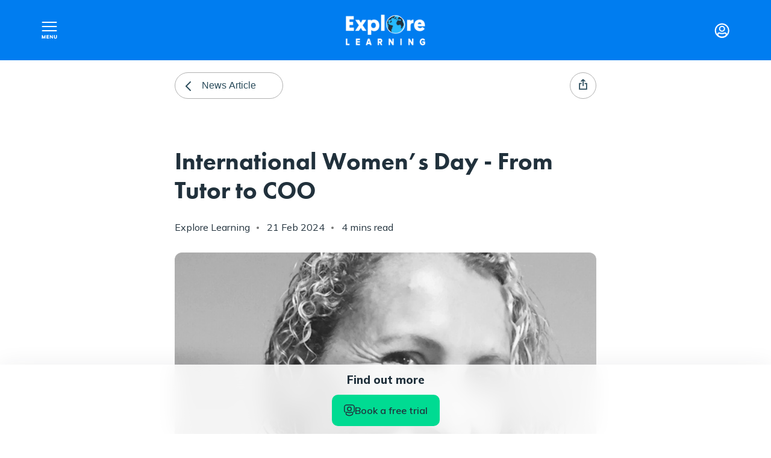

--- FILE ---
content_type: text/html; charset=utf-8
request_url: https://www.explorelearning.co.uk/blog/international-womens-day-from-tutor-to-coo/
body_size: 13091
content:


<!DOCTYPE html>
<html lang="en" class="">

<head prefix="og: http://ogp.me/ns# fb: http://ogp.me/ns/fb# article: http://ogp.me/ns/article#">
    <meta charset="utf-8"/>
    <meta name="viewport" content="width=device-width, initial-scale=1.0"/>

    <title>International Women&#x2019;s Day: Tutor to COO | Explore Learning</title> 

    <meta property="el:cookieName" content="cje" />
    <meta property="el:queryString" content="cjevent" />
    <meta property="el:domainName" content=".explorelearning.co.uk" />
    <meta property="el:id" content="" />
    <meta property="el:cookieCreated" content="false" />
    
    <!-- Open Graph data -->
    <meta property="og:title" content="International Women&#x2019;s Day: Tutor to COO | Explore Learning" />
    <meta property="og:type" content="website" />
    <meta property="og:url" content="https://www.explorelearning.co.uk/blog/international-womens-day-from-tutor-to-coo/" />
    <meta property="og:image" content="https://images.ctfassets.net/aj53l2bs72uc/zwzM10vOnyf6RPvTCawjC/32e1f3e00a303f239d7e7e038a7b144c/ExploreLearning_0378-01-555x370.jpg?fit=fill&w=960&h=540&fm=webp" />
    <meta property="og:description" content="Celebrate women in leadership with Explore Learning&#x27;s COO story. Inspiring journey of empowerment and fearless learning in education." />
    <meta property="og:site_name" content="Explore Learning" />
    
    <!-- Twitter Card data -->
    <meta name="twitter:card" content="summary">
    <meta name="twitter:site" content="@exploretutors">
    <meta name="twitter:title" content="Explore Learning">
    <meta name="twitter:description" content="Celebrate women in leadership with Explore Learning&#x27;s COO story. Inspiring journey of empowerment and fearless learning in education.">
    <meta name="twitter:creator" content="@exploretutors ">
    <!-- Twitter Summary card images must be at least 120x120px -->
    <meta name="twitter:image" content="https://images.ctfassets.net/aj53l2bs72uc/zwzM10vOnyf6RPvTCawjC/32e1f3e00a303f239d7e7e038a7b144c/ExploreLearning_0378-01-555x370.jpg?fit=fill&w=960&h=540&fm=webp">
    
    <meta name="description" content="Celebrate women in leadership with Explore Learning&#x27;s COO story. Inspiring journey of empowerment and fearless learning in education."/> 
    
    <link rel="apple-touch-icon" sizes="180x180" href="https://www.explorelearning.co.uk/resources/images/apple-touch-icon.webp">
    <link rel="icon" type="image/webp" href="https://www.explorelearning.co.uk/resources/images/favicon-32x32.webp" sizes="32x32">
    <link rel="icon" type="image/webp" href="https://www.explorelearning.co.uk/resources/images/favicon-16x16.webp" sizes="16x16">
    <link rel="shortcut icon" href="https://www.explorelearning.co.uk/resources/images/favicon.ico">

    
    
    
                <meta name="robots" content="index,follow">
        
        <!-- Start VWO Async SmartCode -->
        
        <link rel="preconnect" href="https://dev.visualwebsiteoptimizer.com" />
        
        <script type='text/javascript' id='vwoCode'>
        
        window._vwo_code=window._vwo_code || (function() {
        
        var account_id=732997,
        
        version = 1.5,
        
        settings_tolerance=2000,
        
        library_tolerance=2500,
        
        use_existing_jquery=false,
        
        is_spa=1,
        
        hide_element='body',
        
        hide_element_style = 'opacity:0 !important;filter:alpha(opacity=0) !important;background:none !important',
        
        /* DO NOT EDIT BELOW THIS LINE */
        
        f=false,w=window,d=document,vwoCodeEl=d.querySelector('#vwoCode'),code={use_existing_jquery:function(){return use_existing_jquery},library_tolerance:function(){return library_tolerance},hide_element_style:function(){return'{'+hide_element_style+'}'},finish:function(){if(!f){f=true;var e=d.getElementById('_vis_opt_path_hides');if(e)e.parentNode.removeChild(e)}},finished:function(){return f},load:function(e){var t=d.createElement('script');t.fetchPriority='high';t.src=e;t.type='text/javascript';t.onerror=function(){_vwo_code.finish()};d.getElementsByTagName('head')[0].appendChild(t)},getVersion:function(){return version},getMatchedCookies:function(e){var t=[];if(document.cookie){t=document.cookie.match(e)||[]}return t},getCombinationCookie:function(){var e=code.getMatchedCookies(/(?:^|;)\s?(_vis_opt_exp_\d+_combi=[^;$]*)/gi);e=e.map(function(e){try{var t=decodeURIComponent(e);if(!/_vis_opt_exp_\d+_combi=(?:\d+,?)+\s*$/.test(t)){return''}return t}catch(e){return''}});var i=[];e.forEach(function(e){var t=e.match(/([\d,]+)/g);t&&i.push(t.join('-'))});return i.join('|')},init:function(){if(d.URL.indexOf('__vwo_disable__')>-1)return;w.settings_timer=setTimeout(function(){_vwo_code.finish()},settings_tolerance);var e=d.currentScript,t=d.createElement('style'),i=e&&!e.async?hide_element?hide_element+'{'+hide_element_style+'}':'':code.lA=1,n=d.getElementsByTagName('head')[0];t.setAttribute('id','_vis_opt_path_hides');vwoCodeEl&&t.setAttribute('nonce',vwoCodeEl.nonce);t.setAttribute('type','text/css');if(t.styleSheet)t.styleSheet.cssText=i;else t.appendChild(d.createTextNode(i));n.appendChild(t);var o=this.getCombinationCookie();this.load('https://dev.visualwebsiteoptimizer.com/j.php?a='+account_id+'&u='+encodeURIComponent(d.URL)+'&f='+ +is_spa+'&vn='+version+(o?'&c='+o:''));return settings_timer}};w._vwo_settings_timer = code.init();return code;}());
        
        </script>
        
        <!-- End VWO Async SmartCode -->
    

    
    



    <link rel="preconnect" href="https://fonts.googleapis.com">
    <link rel="preconnect" href="https://fonts.gstatic.com" crossorigin>
    <link href="https://fonts.googleapis.com/css2?family=Mulish:wght@400..800&display=swap" rel="stylesheet">
    <link href="https://use.typekit.net/hbv6hid.css" rel="stylesheet">
    
<link rel="canonical" href="https://www.explorelearning.co.uk/blog/international-womens-day-from-tutor-to-coo/" />
    
    
     <link rel="stylesheet" href="/resources/css/site.min.css?v=hXi4ep4iAbpZEZechFvfwPDeqCZK1K3yzhCaW0obkzg" media="all" />

    

    


<!-- Google Tag Manager -->
    <script>(function(w,d,s,l,i){w[l]=w[l]||[];w[l].push({'gtm.start':
    new Date().getTime(),event:'gtm.js'});var f=d.getElementsByTagName(s)[0],
    j=d.createElement(s),dl=l!='dataLayer'?'&l='+l:'';j.async=true;j.src=
    'https://www.googletagmanager.com/gtm.js?id='+i+dl;f.parentNode.insertBefore(j,f);
    })(window,document,'script','dataLayer','GTM-PDFP8DB');</script>
    <!-- End Google Tag Manager -->
</head>

<body class="banner--fixed-hidden">

<!-- Google Tag Manager (noscript) -->
<noscript>
    <iframe src="https://www.googletagmanager.com/ns.html?id=GTM-PDFP8DB"
            height="0" width="0" style="display:none;visibility:hidden">
    </iframe>
</noscript>
<!-- End Google Tag Manager (noscript) -->



<div class="pageWrap">
    
    
    <header class=headerBar>
        <button class="headerControls navOpenButton">Open nav</button>
        <a class="logo" href="https://www.explorelearning.co.uk/">Explore learning</a>
        <a class="headerControls loginLinkButton" href="https://members.explorelearning.co.uk/">Login</a>
    </header>


        
    <nav class="siteNav">

        
<style>
.iconBtn.online:before {
    background: url(https://images.ctfassets.net/aj53l2bs72uc/5jyrIsgPNIMfibw8RxZ5h7/ddf4a73d65b75a931345069e518e20d0/online_tuition_icon.png) center center no-repeat transparent;
    background-size: auto 44px;
    font-size: 1.125rem;
}
</style>

<div class="headerBar">
    <div class="contentHolder contain" data-type="header" data-component-name="main header">
        <button class="headerControls openSearchButton" data-label="Open Search">Open search</button>
        <p class="logo">Explore learning</p>
        <button class="headerControls navCloseButton">Close nav</button>
    </div>
</div>

<div data-initial-menu>
    <ul class="accordionNav contain" data-type="menu" data-component-name="main site menu">
        <li>
            <span class="navOpenStyle" data-accordionToggle>Our Tuition</span>
            <ul class="accordionNav accordionSubNav">		
                <li><a href="/maths-english-tuition/" data-label="Maths and English">Maths and English</a></li>
                <li><a href="/sats-tuition/" data-label="SATs">SATs</a></li>
                <li><a href="/11-plus-exams/" data-label="11 Plus">11 Plus</a></li>
                <li><a href="/entrance-exam-tuition/" data-label="Entrance Exams">Entrance Exams</a></li>
                <li><a href="/gcse-maths-tuition/" data-label="GCSE Maths">GCSE Maths</a></li>
                <li><a href="/sen-tuition/" data-label="SEN Support">SEN Support</a></li>
                <li><a href="/home-education/" data-label="Home Education">Home Education</a></li>
            </ul>
        </li>
        <li>
            <span class="navOpenStyle" data-accordionToggle>Our Pricing</span>
            <ul class="accordionNav accordionSubNav">
                <li><a href="/pricing/" data-label="Pricing">Pricing</a></li>
                <li><a href="/pricing/financial-support/" data-label="Financial Support">Financial Support</a></li>
            </ul>
        </li>
        <li>
            <span class="navOpenStyle" data-accordionToggle>Knowledge Hub</span>
            <ul class="accordionNav accordionSubNav">
                <li><a href="/past-papers/" data-label="GCSE Past Papers">GCSE Past Papers</a></li>
                <li><a href="/free-resources/" data-label="Helpful Articles">Helpful Articles</a></li>
                <li><a href="/schools-and-community/" data-label="School Workshops">School Workshops</a></li>
            </ul>
        </li>
        <li>
            <span class="navOpenStyle" data-accordionToggle>About Us</span>
            <ul class="accordionNav accordionSubNav">
                <li><a href="/why-trust-us/about-us/" data-label="About Us">About Us</a></li>
                <li><a href="/why-trust-us/how-it-works/" data-label="How It Works">How It Works</a></li>
                <li><a href="/why-trust-us/" data-label="Why Trust Us">Why Trust Us</a></li>
                <li><a href="/faqs/" data-label="Frequently Asked Questions">Frequently Asked Questions</a></li>
                <li><a href="/why-trust-us/professional-tutors/" data-label="Professional Tutors">Professional Tutors</a></li>
                <li><a href="/why-trust-us/smart-learning/" data-label="Smart Learning">Smart Learning</a></li>
                <li><a href="/why-trust-us/proven-results/" data-label="Proven Results">Proven Results</a></li>
                <li><a href="/our-commitments/impact-report/" data-label="Impact Report">Impact Report</a></li>
            </ul>
        </li>
        <li>
            <span class="navOpenStyle" data-accordionToggle>Members' Area</span>
            <ul class="accordionNav accordionSubNav">
                <li><a href="https://members.explorelearning.co.uk/" data-label="Member Portal Login">Member Portal Login</a></li>
                <li><a href="/refer/" data-label="Refer a friend">Refer a friend</a></li>
            </ul>
        </li>
        <li>
            <span class="navOpenStyle" data-accordionToggle>Careers</span>
            <ul class="accordionNav accordionSubNav">
                <li><a href="/careers/" data-label="Why join Explore Learning">Why join Explore Learning</a></li>
                <li><a href="/careers/tutor/" data-label="Become a Tutor">Become a Tutor</a></li>
                <li><a href="/careers/manager/" data-label="Become a Manager">Become a Manager</a></li>
                <li><a href="https://careers-explorelearning.icims.com/" data-label="Search Vacancies">Search Vacancies</a></li>
            </ul>
        </li>
    </ul>
</div>

<div class="contentHolder bonusLinks contain" id="bonusLinksContainer" style="display: block;" data-type="menu" data-component-name="main feature ctas">
    <a class="button altBtnPrimary" href="/getstarted/trial/membershiptype" data-label="Book free trial">Book free trial</a>
    <a class="button iconBtn find" href="/find-a-centre/" data-label="Find a centre">Find a centre</a>
    <a class="button iconBtn online" href="/online-tuition/" style="font-size:1.125rem;" data-label="Online tuition">Online tuition</a>
</div>

<script>
  document.addEventListener("DOMContentLoaded", function () {
    var bonusLinks = document.getElementById('bonusLinksContainer');
    bonusLinks.style.display = 'block'; // make sure it's visible when the page loads

    document.querySelector('.openSearchButton').addEventListener('click', function () {
      bonusLinks.style.display = 'none'; // hide when search is clicked
    });
  });
</script>

        <div class="contentHolder searchFromNav" data-search-menu>
    <h2>Popular searches</h2>
    <ul>
            <li><a href="/search/?search=pricing">How much does Explore Learning tuition cost? </a></li>
            <li><a href="/search/?search=KS1 SATs">Key Stage 1 (KS1) SATs</a></li>
            <li><a href="/search/?search=11&#x2B; questions">11&#x2B; questions</a></li>
            <li><a href="/search/?search=reading for pleasure">Reading for pleasure</a></li>
            <li><a href="/search/?search=tuition centre near me">Is there a tuition centre near me?</a></li>
    </ul>
    <form action="/search/" method="get">
           <label class="access" for="search"></label>
           <input class="searchInput" id="search" name="search" type="text" value=""/>
           <button class="button btnSecondary" type="submit">Search</button> 
    </form>

</div>
    </nav>
    <main>
        





<div class="contentHolder contain">
    <div class="cmsContent contain">

            <button class="tagLink iconBtn" onclick="location.href = '/blog/'">News Article</button>

            <button class="shareLink" data-sharepage="International Women&#x2019;s Day - From Tutor to COO">Share page</button>

        <h1>International Women&#x2019;s Day - From Tutor to COO</h1>

            <ul class="articleMeta contain">
                <li>Explore Learning</li>
                <li>21 Feb 2024</li>
                <li data-readingTime="Main">X min read</li>
            </ul>

            <div class="articleImage">
                
<img   width="100%" alt="" src="//images.ctfassets.net/aj53l2bs72uc/249MOlf48e1tqfJIJVVLWQ/0c566bcebee2bdf947250b9154eaf29e/MicrosoftTeams-image.jpeg?fit=fill&f=face&w=350&h=233&fm=webp" srcset="//images.ctfassets.net/aj53l2bs72uc/249MOlf48e1tqfJIJVVLWQ/0c566bcebee2bdf947250b9154eaf29e/MicrosoftTeams-image.jpeg?fit=fill&f=face&w=350&h=233&fm=webp 400w, //images.ctfassets.net/aj53l2bs72uc/249MOlf48e1tqfJIJVVLWQ/0c566bcebee2bdf947250b9154eaf29e/MicrosoftTeams-image.jpeg?fit=fill&f=face&w=700&h=466&fm=webp 800w, //images.ctfassets.net/aj53l2bs72uc/249MOlf48e1tqfJIJVVLWQ/0c566bcebee2bdf947250b9154eaf29e/MicrosoftTeams-image.jpeg?fit=fill&f=face&w=1400&h=932&fm=webp 1200w, //images.ctfassets.net/aj53l2bs72uc/249MOlf48e1tqfJIJVVLWQ/0c566bcebee2bdf947250b9154eaf29e/MicrosoftTeams-image.jpeg?fit=fill&f=face&w=2100&h=1398&fm=webp 1600w" />
            </div>

    </div>
</div>


    <script>
    window.addEventListener('DOMContentLoaded', (event) => {
         let articleImageSwooshControl = new ArticleImageSwooshControl();
    });
    
    </script>



<div class="" id="pageContent">
        
<div class="richText">
    <div class="contentHolder contain textLeftAligned Wide " id="">
        <div class="cmsContent contain contentHolder--pt contentHolder--pb">
            <p>As we celebrate International Women&#39;s Day, I find myself reflecting on the incredible journey that has brought me from a tutor in December 2002 to my current roles as COO and Company Director here at <a href="https://www.explorelearning.co.uk/" title="">Explore Learning</a>.&#160;</p><p>It&#39;s been <a href="https://www.explorelearning.co.uk/blog/celebrating-20-years-of-explore-learning/" title="">over 20 years</a> filled with growth, learning, and the privilege of supporting over 350,000 children to become fearless learners.</p>
        </div>
    </div>
</div>
        
<div class="richText">
    <div class="contentHolder contain textLeftAligned Wide " id="">
        <div class="cmsContent contain contentHolder--pt contentHolder--pb">
            <h2>The beginnings - December 2002</h2><p>Back in 2002, I started as a tutor at our Peterborough centre. Little did I know that this would be the beginning of a journey that would take me through various roles, from being a Centre Manager and Regional Manager to leading our Learning and Development initiatives. The excitement I feel today as I shape the future of this business is only matched by the pride I have for the impact we&#39;ve had on the fearless learners we&#39;ve nurtured.</p>
        </div>
    </div>
</div>
        
<div class="richText">
    <div class="contentHolder contain textLeftAligned Wide " id="">
        <div class="cmsContent contain contentHolder--pt contentHolder--pb">
            <h2>Serendipity in career choices - summer of 2002</h2><p>My journey began after graduating in the summer of 2002 with no concrete career plan. Working three jobs, including tutoring at Explore Learning, I was contemplating a career in education when my Centre Manager suggested a different path – a management role within Explore. It became clear that my future was intertwined with working closely with people and embracing the art of multitasking.</p>
        </div>
    </div>
</div>
        
<div class="richText">
    <div class="contentHolder contain textLeftAligned Wide " id="">
        <div class="cmsContent contain contentHolder--pt contentHolder--pb">
            <h2>Passionate fearless learning</h2><p>My role has become more than a job; it&#39;s a passion for fearless learning. Every year brings new lessons and challenges, and I believe in practising what we preach. Our mission to nurture fearless learners who thrive in their education and beyond is not just for our members but is mirrored in how we nurture talent within our organisation, supporting me to thrive in my career.</p>
        </div>
    </div>
</div>
        
<div class="richText">
    <div class="contentHolder contain textLeftAligned Wide " id="">
        <div class="cmsContent contain contentHolder--pt contentHolder--pb">
            <h2>Lessons learned</h2><h3>1) Learn from everyone around you</h3><p>Throughout my career, I&#39;ve discovered the power of learning from those around me. Identifying individuals who excel in their roles and inspire others has been a cornerstone of my professional growth. I make it a practice to observe them in action, listen intently, and never shy away from asking questions. The wealth of knowledge that surrounds us is a valuable resource that shouldn&#39;t be overlooked.</p><h3>2) Embrace conversations and debates</h3><p>My best ideas and inspiration never come to me in isolation. I&#39;ve always found that the most fruitful moments arise from engaging in lively conversations and interesting debates. While I may not be a fan of the term &#39;networking,&#39; I actively seek out opportunities to share and learn from others. It&#39;s in these dynamic interactions that creativity flourishes, and new perspectives emerge.</p><h3>3) Learn and grow from mistakes</h3><p>Some of the most important lessons in my journey have stemmed from moments of failure. Rather than dwelling on setbacks, I capture the learning, move forward, and ensure not to make the same mistake twice.&#160;</p><p>Much as we teach at Explore Learning, I’ve embraced mistakes as a stepping stone to success. This has been instrumental in my continuous growth and development.</p><h3>4) Raise up those around you</h3><p>The achievements in my career are not solely my own; they are the result of collaboration with wonderful individuals. I take great joy in spotting potential in people and identifying their strengths before they recognise them in themselves. I&#39;m particularly passionate about supporting women in the workplace, providing the confidence boost and encouragement needed for them to take the next step in their careers.</p><h3>5) Find your cheerleaders</h3><p>Throughout my journey, I&#39;ve been fortunate to have important mentors or, as I like to call them, cheerleaders. From a Managing Director with different lived experiences who instilled confidence in me to <a href="https://www.explorelearning.co.uk/blog/glassdoor-names-bill-mills-a-top-ceo-2019/" title="">Bill Mills</a>, our CEO, who has consistently backed high-potential talent, their trust has been invaluable. Currently, I am privileged to work with a fantastic mentor – an entrepreneur, board advisor, and investor. She&#39;s a powerhouse focused on empowering female leaders and founders, making me feel truly unstoppable.</p><h3>6) Seek joy in and out of work</h3><p>In the hustle and bustle of our professional lives, it&#39;s essential to seek out what brings us joy. Whether inside or outside of work, these moments of joy not only serve as a reminder of our purpose but also offer fresh perspectives. Even during challenging times when the to-do list seems never-ending, these little moments of joy provide the clarity needed to approach obstacles from a completely different angle.</p>
        </div>
    </div>
</div>
        
<div class="richText">
    <div class="contentHolder contain textLeftAligned Wide " id="">
        <div class="cmsContent contain contentHolder--pt contentHolder--pb">
            <h2>Nurturing fearless learners, empowering women: A journey of growth to celebrate International Women’s Day</h2><p>As we celebrate International Women&#39;s Day, I look back on my journey – a journey that wouldn&#39;t have been possible without the incredible mentors and cheerleaders who believed in me. From a tutor with no clear plan to a COO shaping the future, my path has been shaped by fearless learning, empowerment, and finding joy in the journey.</p><p>Here’s to all the fearless learners, and here&#39;s to a future where women continue to thrive and lead in every sphere.</p><p><em>With gratitude,
Lisa Haycox
COO, Explore Learning</em></p><p>***</p>
        </div>
    </div>
</div>
        

<div class="acquisition waveTop orange">
    <div class="acquisitionBox contain">
        <div class="costLinksHold">
            <h3>Achieve real progress</h3><p><em>and</em> unlock the joy of learning.</p><p><a href="/why-trust-us/">Learn more</a></p>
        </div>
        <div class="buttonHold">
            

    <a class="button" href="https://www.explorelearning.co.uk/getstarted/trial/membershiptype" target="_blank">
        <span class="cmsText">Book a free trial</span>
    </a>


        </div>
    </div>
</div>
<div class="marquee">
    <div data-marquee>
        <div class="scroller">
                <p>Cancel anytime</p>
                <p>No joining fee</p>
                <p>In centre or online</p>
                <p>Memberships to suit you</p>
        </div>
        <div class="scroller">
                <p>Cancel anytime</p>
                <p>No joining fee</p>
                <p>In centre or online</p>
                <p>Memberships to suit you</p>
        </div>
        <div class="scroller">
                <p>Cancel anytime</p>
                <p>No joining fee</p>
                <p>In centre or online</p>
                <p>Memberships to suit you</p>
        </div>
    </div>

</div>
</div>
    <script type="application/ld+json">
    {
      "@context": "https://schema.org",
      "@type": "Article",
      "mainEntityOfPage": {
        "@type": "WebPage",
            "@id": "https://www.explorelearning.co.uk/blog/international-womens-day-from-tutor-to-coo/" 
      },
      "headline": "International Women&#x2019;s Day: Tutor to COO | Explore Learning",
      "description": "Celebrate women in leadership with Explore Learning&#x27;s COO story. Inspiring journey of empowerment and fearless learning in education.",
"image": "https://images.ctfassets.net/aj53l2bs72uc/249MOlf48e1tqfJIJVVLWQ/0c566bcebee2bdf947250b9154eaf29e/MicrosoftTeams-image.jpeg",      "publisher": {
        "@type": "Organization",
        "name": "Explore Learning",
        "logo": {
          "@type": "ImageObject",
              "url": "https://www.explorelearning.co.uk/resources/images/explore-learning.webp"
        }
      },
      "datePublished": "02/21/2024 00:00:00"
    }
    </script>    









    </main>

    
    


    
        
<div class="accreditations">
                    <div class="contentHolder contain">
                        <div class="imgLayout">
                            <img loading="lazy" width="72" height="69" alt="trust pilot excellent badge" 
src="https://images.ctfassets.net/aj53l2bs72uc/7dsfplZ9drKd0ZE6FUpGNl/e2022ef6b04feb6b28b13d7c3d4bf75a/trustpilot-rated-badge.png"/>
                        </div>
		    <div class="imgLayout">
                            <img loading="lazy" width="72" height="86" alt="Education Investor Awards 2019 Winner Private tutoring company" src="https://images.ctfassets.net/aj53l2bs72uc/2glwmxvSggT2BCl7ak3Yrj/7b828e16b5740d843ba0b60d54805a19/EIAwards2019_WINNER_Square_White-Private-Tutoring-1.png"/>
                        </div>
                        <div class="imgLayout">
                            <img loading="lazy" width="72" height="60" alt="Cyber Essentials Certified Plus" src="https://images.ctfassets.net/aj53l2bs72uc/6oYK7DR2Lz4rTfOnR4SyVL/93f8a600701b2c2a800f5e81fdcb0963/cyberessentials_certification-mark-plus_colour.png"/>
                        </div>
                        <div class="imgLayout">
                            <img loading="lazy" width="72" height="72" alt="2019 Business Excellence Winner - Best After School Tuition Provider - UK - Explore learning" src="https://images.ctfassets.net/aj53l2bs72uc/72gEyF2IgTjEiTxtvp6MhK/f54fd5756aa3002f46677db6344972f9/Mar19372-AI-2019-Business-Excellence-Winners-Logo-Rosette7.png"/>
                        </div>
                    </div>
                </div>
    

    
    <footer class="">       
        <div class="footerNav">
            
<div class="contentHolder contactLinks contain">
    <a class="button iconBtnTransparent contact" href="https://www.explorelearning.co.uk/contact-us/">
   <img src="https://images.ctfassets.net/aj53l2bs72uc/7od1UDhhs37FkPJSQv9LUm/cac0d6cada1262783f83382fdd1f3081/phone_icon_white.svg">
Contact us</a>
    <a class="button iconBtnTransparent find" href="https://www.explorelearning.co.uk/find-a-centre/">
<img src="https://images.ctfassets.net/aj53l2bs72uc/4PaTjzOHEEsAiiGnrhsry8/cda6ebf603784a40b692369dadefe4ee/location_icon_white.svg">
Find a centre
</a>
</div>
<div class="contentHolder contain">
    <ul class="accordionNav footerAlt clear contain">
        <li>
            <span class="navOpenStyle accordionToggleMobOnly" data-accordionToggle>Our Tuition</span>
            <ul class="accordionNav accordionSubNav contain">
                <li>
                    <a href="https://www.explorelearning.co.uk/11-plus-exams/">11 Plus and Entrance Exams</a>
                </li>
                <li>
                    <a href="https://www.explorelearning.co.uk/maths-english-tuition/">Maths and English</a>
                </li>
                <li>
                    <a href="https://www.explorelearning.co.uk/sats-tuition/">SATs</a>
                </li>
                <li>
                    <a href="https://www.explorelearning.co.uk/gcse-maths-tuition/">GCSE Maths</a>
                </li>
                <li>
                    <a href="https://www.explorelearning.co.uk/online-tuition/">Online Tuition</a>
                </li>
                <li>
                    <a href="https://www.explorelearning.co.uk/free-resources/">Free Resources</a>
                </li>
                <li>
                    <a href="https://www.explorelearning.co.uk/faqs/">Frequently Asked Questions</a>
                </li>
                <li>
                    <a href="https://www.explorelearning.co.uk/refer/">Refer a Friend</a>
                </li>
            </ul>
        </li>
        <li>
            <span class="navOpenStyle accordionToggleMobOnly" data-accordionToggle>Our Careers</span>
            <ul class="accordionNav accordionSubNav contain">
                <li>
                    <a href="https://www.explorelearning.co.uk/careers/">Why join Explore Learning</a>
                </li>
                <li>
                    <a href="https://www.explorelearning.co.uk/careers/tutor/">Become a Tutor</a>
                </li>
                <li>
                    <a href="https://www.explorelearning.co.uk/careers/manager/">Become a Manager</a>
                </li>
            </ul>
        </li>
        <li>
            <span class="navOpenStyle accordionToggleMobOnly" data-accordionToggle>Policies and Procedures</span>
            <ul class="accordionNav accordionSubNav contain">
                <li>
                    <a href="https://www.explorelearning.co.uk/legal/property/">Property</a>
                </li>
                <li>
                    <a href="https://www.explorelearning.co.uk/legal/modern-slavery-policy/">Modern Slavery Policy</a>
                </li>
                <li>
                    <a href="https://www.explorelearning.co.uk/legal/policies-and-procedures/">Policies and Procedures</a>
                </li>
                <li>
                    <a href="https://www.explorelearning.co.uk/legal/complaints-procedure/">Complaints Procedure</a>
                </li>
                <li>
                    <a href="https://www.explorelearning.co.uk/legal/privacy-policy/">Privacy Policy</a>
                </li>
                <li>
                    <a href="https://www.explorelearning.co.uk/news/">Press</a>
                </li>
                <li>
                    <a href="https://www.explorelearning.co.uk/legal/terms-and-conditions/">Terms and Conditions</a>
                </li>
                <li>
                    <a href="https://assets.ctfassets.net/aj53l2bs72uc/1tPIRrhXRzYqCJh36sMkny/fe39bc7c18af77118aaaa86256b8765f/Public_Liability_Insurance_Certificate_2025-2026.pdf" target="_blank" rel="noopener">Public Liability Insurance</a>
                </li>
                <li>
                    <a href="https://assets.ctfassets.net/aj53l2bs72uc/63BiyoehNN0plCNqZuV0Jk/d2fa3da5bccfe040285a0254db9f1f1f/Explore_Learning_2022_Statutory_Accounts.pdf" target="_blank" rel="noopener">S172 Statement and Annual Report</a>
                </li>
            </ul>
        </li>        
<li>
            <span class="navOpenStyle accordionToggleMobOnly" data-accordionToggle>Our Commitments</span>
            <ul class="accordionNav accordionSubNav contain">
                <li>
                    <a href="https://www.explorelearning.co.uk/our-commitments/diversity-and-inclusion/">Diversity and Inclusion</a>
                </li>
                <li>
                    <a href="https://www.explorelearning.co.uk/our-commitments/impact-report/">Impact Report 2024</a>
                </li>
                <li>
                    <a href="https://www.explorelearning.co.uk/our-commitments/net-zero-and-emissions-plan/">Net Zero GHG Emissions and Reduction Plan</a>
                </li>
                <li>
                    <a href="https://www.explorelearning.co.uk/pricing/financial-support/">Financial Support</a>
                </li>
                <li>
                    <a href="https://www.explorelearning.co.uk/our-commitments/maternity-and-paternity-leave/">Maternity and Paternity Leave</a>
                </li>
                <li>
                    <a href="https://www.explorelearning.co.uk/our-commitments/gender-pay-gap/">Gender Pay Gap</a>
            </ul>
        </li>
        <li>
            <span class="navOpenStyle accordionToggleMobOnly" data-accordionToggle>Charity and Partnerships</span>
            <ul class="accordionNav accordionSubNav contain">
                <li>
                    <a href="/our-commitments/partnerships/">Big Dream Programme</a>
                </li>
                <li>
                    <a href="/corporate/employee-benefits/">Enhance your Employee Benefits</a>
                </li>
            </ul>
        </li>
    </ul>
</div>
<div class="contentHolder contain">
                <ul class="social contain">
                    <li class="facebook">
                        <a href="https://www.facebook.com/explorelearning/">Facebook</a>
                    </li>
                    <li class="instagram">
                        <a href="https://www.instagram.com/explorelearning_official/">Instagram</a>
                    </li>
                    <li class="x">
                        <a href="https://x.com/explore_careers">X</a>
                    </li>
                    <li class="linkedin">
                        <a href="https://www.linkedin.com/company/explore-learning/">Linkedin</a>
                    </li>
                    <li class="youtube">
                        <a href="https://www.youtube.com/user/explorelearninguk">Youtube</a>
                    </li>
                    <li class="tiktok">
                        <a href="https://www.tiktok.com/@explorelearninguk">Tiktok</a>
                    </li>
                </ul>
    <a class="siteMapLink" href="/sitemap/">Site map</a>
    <p class="footerAddress">Head Office: Explore Learning Ltd, Explore Learning, Unit F7B, Whiteley Shopping Centre, Whiteley Way, Whiteley, PO15 7PD. Company
        Registration No. 04117281</p>
</div>
        </div>
    </footer>


<div id="ctaShelf" class="shelf glass">
    <div class="shelfTitle glass">Find out more</div>
        <div class="buttonRow">
                <div class="">
                    <a id="shelfCtagreen " class="button iconBtnSquareish green " href="/getstarted/trial/membershiptype?c=N&amp;p=N" target="_self">
                            <img src="//images.ctfassets.net/aj53l2bs72uc/2tp8yxo7eSlhM63NXr4XBd/193e4dd8f5b97d6b83e236cd9ac7e11b/BookIconBlack.svg">
                        Book a free trial
                    </a>
                </div>
        </div>
</div>
<div id="ctaShelfLayer" class="shelfSashLayer glass">
</div>
</div>

        <div class="centrePicker allowScroll" id="centrePopup">
    <div class="pickerFixedHeader">
        <div class="contentHolder contain">
            <h2>Your nearest centres</h2>
            <button class="closeStandard" data-close>Close</button>
        </div>
    </div>
    <div class="pickerBody">
        <div data-centerResults>
            <div class="contentHolder">
                <h3 class="resultsMessage">Sorry, we don't have any centres within {{distance}} miles</h3>
            </div>
            <div class="component">
                
<div class="infoWithImage exploreOnline">
                <div class="contentHolder contain">
                    <div class="imageSurround contain">
                        <img alt="online tuition" src="https://images.ctfassets.net/aj53l2bs72uc/5W3mQVoxYuewTmjPz8OUKH/3b5284fc9f899cd0c3028b7e324bbf22/Online_GCSE_compass_with_tutor_1.png">
                    </div>
                    <div class="infoSurround">
                        <h2>Explore learning online tuition</h2>
                        <p>We also offer online tuition to flexibly fit into your family’s life.</p>
<div class="cmsButtons">
                        <a href="/online-tuition/" class="button altBtnSecondary">See online tuition</a>
</div>
                    </div>
                </div>
            </div>

            </div>
            <div class="contentHolder">
                <h3 class="resultsMessage">Results from outside {{distance}} miles</h3>
            </div>
        </div>
        <ul class="tabs contain" data-tabs="centerFinder">
            <li role="tab">
                <a href="#listView">List view</a>
            </li>
            <li role="tab">
                <a href="#mapView">Map view</a>
            </li>
        </ul>
        <div id="listView" class="centrePickerList" role="tabpanel">
            <div class="contentHolder contain" id="centerList">
                <h3 class="selectHeader">Please select a centre</h3>
                <p>Showing {{count}} closest to '{{postcode}}'</p>
                <div>
                    <a href="#" class="linkCard centreCard" data-centerCard>
                        <div class="imageHolder">
                            <img loading="lazy" alt="{{imageDescription}}" src="{{imageUrl}}?fit=fill&w=400&h=225&f=top&fm=webp"/>
                        </div>
                        <div class="linkCardInfo">
                            <h3>{{name}}</h3>
                            <p class="address">{{address}}</p>
                            <p class="distance">{{distance}} miles</p>
                            <span class="button copyButton">Select this centre</span>
                        </div>
                    </a>
                </div>
            </div>

        </div>
        <div id="mapView" class="centrePickerMap" role="tabpanel">

        </div>

        <div class="cantFind" style="display: none">
            <div class="contentHolder contain">
                <div class="cantFindBox">
                    <h2>Can't find a centre near you?</h2>
                    <p>We also offer online tuition to flexibly fit into your family’s life.</p>
                    <a href="#" class="button altBtnSecondary">Change to online tuition</a>
                </div>
            </div>
        </div>

        <div class="searchAgain">
            <div class="contentHolder contain">
                <div class="centreFinder contain">
                    <h2>Search again</h2>
                    <form data-findCenter-form>
                        <label class="access" for="searchBox2">Enter postcode or location</label>
                        <input class="locationSearch" type="text" name="postcode" id="searchBox2" placeholder="Enter postcode or location"/>
                        <div id="search2Validation" class="field-validation-error" data-findCenter-validation>Please enter a valid postcode or location</div>

                        <input type="submit" class="button altBtnPrimary" value="View local centres"/>
                    </form>
                </div>
            </div>
        </div>
    </div>
</div>

<script src="/resources/lib/jquery-3.5.1.min.js"></script>

<script type="module" src="/resources/js/site.min.js?v=0jjJ4fWC29j6MsqJifKYj-4Wyun_lL5FjhKlsWlKO34"></script>



    




<!-- SEO Structured Data for FAQs (deals with combining multiple modules to single data chunk) -->
<!-- End SEO Structured Data-->



</body>
</html>

--- FILE ---
content_type: image/svg+xml
request_url: https://www.explorelearning.co.uk/resources/images/account_32.svg
body_size: 552
content:
<svg width="33" height="33" viewBox="0 0 33 33" fill="none" xmlns="http://www.w3.org/2000/svg">
<circle cx="16.6982" cy="16.7539" r="11" stroke="white" stroke-width="2"/>
<circle cx="16.6982" cy="13.7539" r="4" stroke="white" stroke-width="2"/>
<path d="M20.6726 20.9134C17.6503 22.0861 15.781 22.0825 12.7201 20.9097C12.4577 20.8092 12.1789 20.7539 11.8979 20.7539C10.6831 20.7539 9.69824 21.7387 9.69824 22.9536V23.8145C9.69824 24.7262 10.0915 25.6129 10.8662 26.0936C14.3996 28.2857 19.0252 28.2857 22.5372 26.0944C23.3083 25.6132 23.6982 24.7285 23.6982 23.8196V22.9487C23.6982 21.7365 22.7156 20.7539 21.5035 20.7539C21.2194 20.7539 20.9374 20.8107 20.6726 20.9134Z" stroke="white" stroke-width="2"/>
</svg>


--- FILE ---
content_type: image/svg+xml
request_url: https://www.explorelearning.co.uk/resources/images/iconStack.svg
body_size: 28652
content:
<svg width="44px" height="44px" viewBox="0 0 44 44" version="1.1" xmlns="http://www.w3.org/2000/svg" xmlns:xlink="http://www.w3.org/1999/xlink">
    <defs>
        <style>
            g {
                display: none;
            }
            g:target {
                display: inline;
            }
            g#Group {
                display: inline;
            }
        </style>
    </defs>
    <title>Icons</title>
    <g id="NavMenuOpenButton">
        <line x1="13.5" y1="17.5" x2="28.5" y2="17.5" stroke="white" stroke-width="3" stroke-linecap="square"/>
        <line x1="13.5" y1="25.5" x2="28.5" y2="25.5" stroke="white" stroke-width="3" stroke-linecap="square"/>
    </g>
    <g id="LoginLink">
        <mask id="mask0_793_14587" style="mask-type:alpha" maskUnits="userSpaceOnUse" x="9" y="9" width="25" height="25">
            <circle cx="21.5" cy="21.5" r="12.5" fill="#D9D9D9"/>
        </mask>
        <g id="Group" mask="url(#mask0_793_14587)">
            <circle cx="21.5" cy="17.5" r="5.5" fill="white"/>
            <circle cx="21.5" cy="32.5" r="9.5" fill="white"/>
        </g>
    </g>
    <g id="SearchOpenButton">
        <line x1="25.1203" y1="24.0648" x2="30.8162" y2="30.1197" stroke="white" stroke-width="3" stroke-linecap="square"/>
        <circle cx="21" cy="19" r="6.5" stroke="white" stroke-width="3" fill="transparent"/>
    </g>
    <g id="SearchInput">
        <line x1="25.1203" y1="24.0648" x2="30.8162" y2="30.1197" stroke="#284A5A" stroke-width="3" stroke-linecap="square"/>
        <circle fill="none" cx="21" cy="19" r="6.5" stroke="#284A5A" stroke-width="3"/>
    </g>
    <g id="NavMenuCloseButton">
        <line x1="28.4982" y1="15.4857" x2="15.4847" y2="28.4992" stroke="white" stroke-width="3"/>
        <line x1="15.4825" y1="15.6607" x2="28.496" y2="28.6742" stroke="white" stroke-width="3"/>
    </g>
    <g id="ArrowBase">
        <path d="M15 19L22 26L29 19" stroke="#284A5A" stroke-width="2" stroke-linecap="round" fill="none"/>
    </g>
    <g id="ArrowHighlight">
        <path d="M29 19L22 26L15 19" stroke="#027CC1" stroke-width="2" stroke-linecap="round" fill="none"/>
    </g>
    <g id="Contact">
        <rect x="2" y="2" width="40" height="40" rx="20" fill="#027CC1"/>
        <path d="M14.5572 16.4642C14.5461 15.7791 14.6542 15.0972 14.8767 14.4491C14.9885 14.15 15.1619 13.8776 15.3856 13.6497C15.8396 13.1696 16.379 12.7782 16.9762 12.4955C17.2222 12.3652 17.4985 12.3029 17.7767 12.3151C18.0548 12.3272 18.3247 12.4134 18.5584 12.5647C18.8799 12.7777 19.1417 13.0693 19.3191 13.4118C19.893 14.4782 20.4232 15.5652 20.9096 16.6731C21.0194 16.9492 21.0283 17.2552 20.9345 17.5372C20.8408 17.8192 20.6505 18.0591 20.3972 18.2145C19.9961 18.4793 19.5867 18.7324 19.1849 18.9959C18.9802 19.116 18.8121 19.2896 18.6988 19.4981C18.5855 19.7066 18.5312 19.942 18.5418 20.1791C18.571 20.4107 18.643 20.6349 18.7541 20.8402C19.0794 21.5967 19.456 22.33 19.8813 23.0351C20.6324 24.3032 21.5332 25.4764 22.5644 26.5294C22.7718 26.7274 23.0404 26.849 23.3261 26.8741C23.6117 26.8993 23.8974 26.8265 24.1362 26.6677C24.5449 26.4146 24.9467 26.1498 25.3506 25.8898C25.5746 25.7288 25.8432 25.6417 26.119 25.6408C26.3948 25.6398 26.6641 25.7249 26.8892 25.8842C27.0283 26.0008 27.1557 26.1308 27.2696 26.2722C27.9874 27.0488 28.663 27.8627 29.3248 28.6842C29.5389 28.9466 29.7042 29.2452 29.813 29.5659C29.8879 29.7856 29.9101 30.0199 29.8779 30.2498C29.8457 30.4797 29.76 30.6988 29.6277 30.8895C29.4528 31.1576 29.2179 31.3813 28.9417 31.543C28.499 31.8421 28.0207 32.0846 27.5178 32.265C27.0917 32.3935 26.6404 32.4151 26.2039 32.3279C25.0495 32.0932 23.9581 31.6159 23.0021 30.9275C21.742 30.0562 20.5994 29.0261 19.6026 27.8627C18.3118 26.4044 17.2239 24.7784 16.3683 23.0289C16.2563 22.7986 16.1685 22.5552 16.0509 22.327C15.7038 21.6249 15.4165 20.8949 15.192 20.1445C14.7944 18.9572 14.5803 17.7162 14.5572 16.4642V16.4642Z" fill="#F6F6F8"/>
    </g>
    <g id="Find">
        <rect x="2" y="2" width="40" height="40" rx="20" fill="#027CC1"/>
        <path d="M21.8211 11.5075C20.762 11.5084 19.716 11.7407 18.756 12.188C17.7961 12.6354 16.9455 13.287 16.2637 14.0974C15.5818 14.9078 15.0853 15.8573 14.8087 16.8796C14.5321 17.9019 14.4821 18.9723 14.6623 20.0159C14.8637 20.9908 15.2369 21.9221 15.7644 22.7664C16.1789 23.489 16.6037 24.206 17.0387 24.9175C17.7996 26.1638 18.5879 27.3931 19.3917 28.6115C19.794 29.2199 20.1999 29.8284 20.6095 30.4368C20.8145 30.7411 21.0198 31.0439 21.2256 31.3455C21.2569 31.3917 21.4355 31.6244 21.5889 31.8378C21.6172 31.8771 21.6545 31.909 21.6978 31.9308C21.741 31.9526 21.7888 31.9637 21.8373 31.9631C21.8857 31.9625 21.9332 31.9502 21.9759 31.9273C22.0186 31.9044 22.0551 31.8715 22.0823 31.8315C22.4482 31.2923 22.8121 30.7519 23.1741 30.2104C24.3201 28.4951 25.4472 26.7668 26.5247 25.0082C27.4716 23.4635 28.6541 21.8515 28.9735 20.0455C29.1587 19.0002 29.1127 17.9269 28.8387 16.9013C28.5648 15.8756 28.0695 14.9224 27.3877 14.1085C26.706 13.2947 25.8543 12.6401 24.8925 12.1907C23.9307 11.7412 22.8821 11.5078 21.8205 11.5069L21.8211 11.5075ZM21.8211 21.1767C21.2976 21.1767 20.7859 21.0214 20.3506 20.7306C19.9154 20.4398 19.5761 20.0264 19.3758 19.5428C19.1755 19.0592 19.1231 18.527 19.2252 18.0136C19.3273 17.5002 19.5794 17.0286 19.9496 16.6584C20.3197 16.2882 20.7913 16.0362 21.3047 15.934C21.8181 15.8319 22.3503 15.8843 22.8339 16.0847C23.3176 16.285 23.7309 16.6242 24.0218 17.0595C24.3126 17.4947 24.4678 18.0065 24.4678 18.5299C24.468 18.8776 24.3996 19.2219 24.2667 19.5431C24.1337 19.8644 23.9388 20.1563 23.693 20.4022C23.4472 20.6481 23.1554 20.8431 22.8342 20.9762C22.513 21.1093 22.1687 21.1778 21.8211 21.1778V21.1767Z" fill="#F6F6F8"/>
    </g>
    <g id="ArrowWhiteBase">
        <path d="M29 19L22 26L15 19" stroke="#ffffff" stroke-width="2" stroke-linecap="round" fill="none"/>
    </g>
    <g id="Share">
        <path d="M19.4613 18.6153H16.0767V27.923H27.9229V18.6153H24.5382" stroke="#284A5A" stroke-width="1.69231" fill="none"/>
        <path d="M22.042 22.8461V11.8461M22.042 11.8461L18.6152 15.1895M22.042 11.8461L25.4689 15.1895" stroke="#284A5A" stroke-width="1.69231"/>
    </g>
    <g id="ListTick">
        <circle cx="21.5" cy="22.2441" r="12" fill="#027FC1"/>
        <path d="M16.5 22.2441L20 25.7441L26.5 19.2441" fill="none" stroke="white" stroke-width="2"/>
    </g>
    <g id="ListTickYellow">
        <circle cx="21.5" cy="22.2441" r="12" fill="#FFCD66"/>
        <path d="M16.5 22.2441L20 25.7441L26.5 19.2441" fill="none" stroke="white" stroke-width="2"/>
    </g>
    <g id="ListTickGreen">
        <circle cx="21.5" cy="22.2441" r="12" fill="#90B540"/>
        <path d="M16.5 22.2441L20 25.7441L26.5 19.2441" fill="none" stroke="white" stroke-width="2"/>
    </g>
    <g id="ListTickPurple">
        <circle cx="21.5" cy="22.2441" r="12" fill="#9770DD"/>
        <path d="M16.5 22.2441L20 25.7441L26.5 19.2441" fill="none" stroke="white" stroke-width="2"/>
    </g>
    <g id="ColourBulletBlue">
        <circle cx="22" cy="22" r="3" fill="#027CC1"/>
    </g>
    <g id="ColourBulletYellow">
        <circle cx="22" cy="22" r="3" fill="#FFCD66"/>
    </g>
    <g id="ColourBulletGreen">
        <circle cx="22" cy="22" r="3" fill="#90B540"/>
    </g>
    <g id="ColourBulletPurple">
        <circle cx="22" cy="22" r="3" fill="#9770DD"/>
    </g>
    <g id="ColourArrowBlue" fill="none">
        <path d="M19 29L26 22L19 15" stroke="#027CC1" stroke-width="2" stroke-linecap="round" stroke-linejoin="round"/>
    </g>
    <g id="ColourArrowYellow" fill="none">
        <path d="M19 29L26 22L19 15" stroke="#FFCD66" stroke-width="2" stroke-linecap="round" stroke-linejoin="round"/>
    </g>
    <g id="ColourArrowGreen" fill="none">
        <path d="M19 29L26 22L19 15" stroke="#90B540" stroke-width="2" stroke-linecap="round" stroke-linejoin="round"/>
    </g>
    <g id="ColourArrowPurple" fill="none">
        <path d="M19 29L26 22L19 15" stroke="#9770DD" stroke-width="2" stroke-linecap="round" stroke-linejoin="round"/>
    </g>
    <g id="PlusBlue" fill="none">
        <line x1="22" y1="13" x2="22" y2="31" stroke="#027CC1" stroke-width="2"/>
        <line x1="13" y1="22" x2="31" y2="22" stroke="#027CC1" stroke-width="2"/>
    </g>
    <g id="PlusYellow" fill="none">
        <line x1="22" y1="13" x2="22" y2="31" stroke="#FFCD66" stroke-width="2"/>
        <line x1="13" y1="22" x2="31" y2="22" stroke="#FFCD66" stroke-width="2"/>
    </g>
    <g id="PlusGreen" fill="none">
        <line x1="22" y1="13" x2="22" y2="31" stroke="#90B540" stroke-width="2"/>
        <line x1="13" y1="22" x2="31" y2="22" stroke="#90B540" stroke-width="2"/>
    </g>
    <g id="PlusPurple" fill="none">
        <line x1="22" y1="13" x2="22" y2="31" stroke="#9770DD" stroke-width="2"/>
        <line x1="13" y1="22" x2="31" y2="22" stroke="#9770DD" stroke-width="2"/>
    </g>
    <g id="Play">
        <rect x="9.39286" y="9.637" width="25.2143" height="25.2143" rx="12.6071" fill="none" stroke="#284A5A" stroke-width="2.78571"/>
        <path d="M27.0002 22.2441L18.7502 28.3063L18.7502 16.182L27.0002 22.2441Z" fill="#284A5A"/>
    </g>
    <g id="PlayWhite">
        <rect x="9.39286" y="9.637" width="25.2143" height="25.2143" rx="12.6071" fill="none" stroke="#ffffff" stroke-width="2.78571"/>
        <path d="M27.0002 22.2441L18.7502 28.3063L18.7502 16.182L27.0002 22.2441Z" fill="#ffffff"/>
    </g>
    <g id="Phone">
        <path d="M12.5283 15.0677C12.5148 14.2345 12.6449 13.4051 12.9127 12.616C13.0476 12.2541 13.2562 11.9241 13.5254 11.6472C14.0706 11.0626 14.7202 10.585 15.4408 10.239C15.7362 10.0798 16.069 10.0032 16.4043 10.0173C16.7395 10.0313 17.0648 10.1355 17.3458 10.3188C17.7336 10.5786 18.0487 10.9331 18.2615 11.3485C18.9525 12.6472 19.5921 13.9704 20.1802 15.3183C20.3128 15.6536 20.3238 16.0247 20.2114 16.3673C20.099 16.7099 19.8703 17.0024 19.565 17.1941C19.0818 17.5168 18.5893 17.824 18.1061 18.1458C17.8593 18.2936 17.6571 18.5056 17.5211 18.7591C17.3851 19.0127 17.3204 19.2983 17.3338 19.5858C17.3697 19.8673 17.4569 20.1398 17.5913 20.3898C17.9807 21.3095 18.4319 22.2017 18.942 23.0603C19.8454 24.6017 20.9304 26.0293 22.1737 27.3124C22.4218 27.5536 22.7452 27.7023 23.0898 27.7336C23.4344 27.7648 23.7793 27.6767 24.0667 27.484C24.5584 27.1759 25.0424 26.8541 25.5256 26.54C25.7946 26.3442 26.1186 26.2381 26.4514 26.237C26.7842 26.236 27.1088 26.3399 27.3791 26.534C27.5469 26.6761 27.7003 26.8341 27.8374 27.006C28.7015 27.95 29.515 28.9394 30.3122 29.9417C30.5702 30.2616 30.7692 30.6248 30.9 31.0143C30.9903 31.2817 31.0171 31.5665 30.9783 31.846C30.9396 32.1255 30.8364 32.3923 30.6769 32.6251C30.4668 32.9505 30.1839 33.2225 29.8505 33.4197C29.3176 33.7835 28.741 34.0787 28.1343 34.2984C27.6221 34.4543 27.0793 34.4805 26.5545 34.3748C25.1646 34.0875 23.8522 33.5068 22.7049 32.6714C21.1854 31.6093 19.8093 30.3555 18.6107 28.9411C17.0544 27.1638 15.7443 25.1853 14.7157 23.0586C14.5809 22.778 14.4745 22.4819 14.3329 22.2005C13.9152 21.3447 13.5699 20.4554 13.3006 19.542C12.8192 18.098 12.5588 16.5895 12.5283 15.0677Z" fill="#284A5A"/>
    </g>
    <g id="Email">
        <path d="M22.1469 21.3364L13.0914 15.8526C13.045 15.823 13.0093 15.7792 12.9896 15.7278C12.97 15.6764 12.9673 15.6201 12.9821 15.567C12.9968 15.514 13.0282 15.4671 13.0716 15.4332C13.115 15.3994 13.1681 15.3803 13.2231 15.3789H31.3296C31.3847 15.3802 31.4379 15.3991 31.4814 15.4329C31.5249 15.4668 31.5564 15.5137 31.5712 15.5667C31.5861 15.6198 31.5835 15.6762 31.5638 15.7277C31.5441 15.7792 31.5085 15.8229 31.462 15.8526L22.4117 21.3364C22.3717 21.3604 22.3259 21.3731 22.2793 21.3731C22.2326 21.3731 22.1869 21.3604 22.1469 21.3364Z" fill="#284A5A"/>
        <path d="M33.0001 17.3257V28.4508C33.0001 28.6212 32.9324 28.7847 32.8119 28.9053C32.6914 29.0258 32.5279 29.0935 32.3574 29.0935H12.1955C12.025 29.0935 11.8615 29.0258 11.741 28.9053C11.6205 28.7847 11.5527 28.6212 11.5527 28.4508V17.3045C11.5527 17.2294 11.5727 17.1557 11.6105 17.0908C11.6484 17.026 11.7028 16.9724 11.7682 16.9355C11.8336 16.8986 11.9076 16.8798 11.9827 16.8809C12.0578 16.882 12.1312 16.9031 12.1955 16.942L21.9149 22.8339C22.0248 22.8997 22.1506 22.9343 22.2787 22.9342C22.4061 22.9351 22.5312 22.9003 22.6399 22.8339L32.3407 16.9568C32.4064 16.917 32.4815 16.8954 32.5582 16.894C32.635 16.8927 32.7108 16.9118 32.7778 16.9493C32.8448 16.9868 32.9007 17.0414 32.9398 17.1075C32.9788 17.1736 32.9996 17.2489 33.0001 17.3257Z" fill="#284A5A"/>
    </g>
    <g id="Pin">
        <path fill-rule="evenodd" clip-rule="evenodd" d="M12.9004 18.0998C12.9004 13.0689 16.9693 9 22.0002 9C27.0311 9 31.1001 13.0689 31.1001 18.0998C31.1001 20.682 29.2136 23.7295 27.4859 26.5205C27.3095 26.8053 27.1349 27.0875 26.964 27.3663C24.3844 31.5748 22.0002 34.9995 22.0002 34.9995C22.0002 34.9995 19.616 31.5748 17.0364 27.3663C16.8656 27.0875 16.6909 26.8053 16.5146 26.5205C14.7869 23.7295 12.9004 20.682 12.9004 18.0998ZM22.0004 21.9999C24.3501 21.9999 26.2549 20.0951 26.2549 17.7454C26.2549 15.3958 24.3501 13.491 22.0004 13.491C19.6508 13.491 17.746 15.3958 17.746 17.7454C17.746 20.0951 19.6508 21.9999 22.0004 21.9999Z" fill="#284A5A"/>
    </g>
    <g id="Clock">
        <circle cx="22" cy="22" r="11" fill="#284A5A"/>
        <path d="M22 14.666V22.916H28.4167" stroke="white" fill="none" stroke-width="1.375"/>
    </g>
    <g id="Filter">
        <line x1="13.5" y1="17" x2="31.5" y2="17" stroke="#027CC1" stroke-width="2"/>
        <line x1="13.5" y1="23" x2="31.5" y2="23" stroke="#027CC1" stroke-width="2"/>
        <line x1="13.5" y1="29" x2="31.5" y2="29" stroke="#027CC1" stroke-width="2"/>
        <circle r="2.25" transform="matrix(1 0 0 -1 26.5 22.5)" fill="white" stroke="#027CC1" stroke-width="1.5"/>
        <circle r="2.25" transform="matrix(1 0 0 -1 18.5 16.5)" fill="white" stroke="#027CC1" stroke-width="1.5"/>
        <circle r="2.25" transform="matrix(1 0 0 -1 18.5 28.5)" fill="white" stroke="#027CC1" stroke-width="1.5"/>
    </g>
    <g id="CarouselArrow">
        <path d="M12 21.9998L32 21.9998M32 21.9998L23.2195 13M32 21.9998L23.2195 30.9998" stroke="#007DF0" stroke-width="1.85714"/>
    </g>
    <g id="Close">
        <circle cx="22" cy="22" r="22" fill="#008EDA"/>
        <line x1="28.4995" y1="15.4857" x2="15.486" y2="28.4992" stroke="white" stroke-width="3"/>
        <line x1="15.4853" y1="15.6608" x2="28.4988" y2="28.6742" stroke="white" stroke-width="3"/>
    </g>
    <g id="SmallWhiteClose">
        <path d="M27.5 18.0575L26.4425 17L22.25 21.1925L18.0575 17L17 18.0575L21.1925 22.25L17 26.4425L18.0575 27.5L22.25 23.3075L26.4425 27.5L27.5 26.4425L23.3075 22.25L27.5 18.0575Z" fill="white"/>
    </g>
    <g id="SmallDarkClose">
        <path d="M27.5 18.0575L26.4425 17L22.25 21.1925L18.0575 17L17 18.0575L21.1925 22.25L17 26.4425L18.0575 27.5L22.25 23.3075L26.4425 27.5L27.5 26.4425L23.3075 22.25L27.5 18.0575Z" fill="#49454F"/>
    </g>
    <g id="StarPurple">
        <rect x="20.0002" y="10" width="4" height="24" rx="2" fill="#9770DD"/>
        <rect x="34" y="19.6376" width="4" height="24" rx="2" transform="rotate(90 34 19.6376)" fill="#9770DD"/>
        <rect x="28.9707" y="12.1005" width="4" height="24" rx="2" transform="rotate(45 28.9707 12.1005)" fill="#9770DD"/>
        <rect x="32.0557" y="28.8148" width="4" height="24" rx="2" transform="rotate(135 32.0557 28.8148)" fill="#9770DD"/>
    </g>
    <g id="StarGreen">
        <rect x="20.0002" y="10" width="4" height="24" rx="2" fill="#90B540"/>
        <rect x="34" y="19.6376" width="4" height="24" rx="2" transform="rotate(90 34 19.6376)" fill="#90B540"/>
        <rect x="28.9707" y="12.1005" width="4" height="24" rx="2" transform="rotate(45 28.9707 12.1005)" fill="#90B540"/>
        <rect x="32.0557" y="28.8148" width="4" height="24" rx="2" transform="rotate(135 32.0557 28.8148)" fill="#90B540"/>
    </g>
    <g id="CrossClose">
        <line x1="28.4991" y1="15.4857" x2="15.4857" y2="28.4992" stroke="#284A5A" stroke-width="3"/>
        <line x1="15.4855" y1="15.6608" x2="28.4989" y2="28.6742" stroke="#284A5A" stroke-width="3"/>
    </g>
    <g id="LineArrow">
        <path d="M15 21.5281L29.5073 21.5281M29.5073 21.5281L23.1382 15M29.5073 21.5281L23.1382 28.0564" stroke="#027CC1" stroke-width="1.81341" stroke-linecap="round" stroke-linejoin="round"/>
    </g>
    <g id="Verbal">
        <line x1="7.66667" y1="14.0833" x2="7.66667" y2="29.0833" stroke="#90B540" stroke-width="3.33333"/>
        <line x1="12.6667" y1="10.75" x2="12.6667" y2="32.4167" stroke="#90B540" stroke-width="3.33333"/>
        <line x1="17.6667" y1="7.00001" x2="17.6667" y2="36.1667" stroke="#90B540" stroke-width="3.33333"/>
        <line x1="22.6667" y1="10.75" x2="22.6667" y2="32.4167" stroke="#90B540" stroke-width="3.33333"/>
        <line x1="27.6667" y1="15.75" x2="27.6667" y2="27.4167" stroke="#90B540" stroke-width="3.33333"/>
        <line x1="32.6667" y1="12.4167" x2="32.6667" y2="30.75" stroke="#90B540" stroke-width="3.33333"/>
        <line x1="37.6667" y1="15.75" x2="37.6667" y2="27.4167" stroke="#90B540" stroke-width="3.33333"/>
    </g>
    <g id="Shapes">
        <rect fill="none" x="14.0769" y="27.3724" width="10.7692" height="10.196" stroke="#FA7241" stroke-width="3.58974"/>
        <path fill="none" d="M17.6667 12.6534C17.6667 15.4007 15.3255 17.7514 12.2821 17.7514C9.2386 17.7514 6.89744 15.4007 6.89744 12.6534C6.89744 9.90603 9.2386 7.55536 12.2821 7.55536C15.3255 7.55536 17.6667 9.90603 17.6667 12.6534Z" stroke="#FA7241" stroke-width="3.58974"/>
        <path fill="none" d="M27.0908 19.4836L32.4744 10.5312L37.858 19.4836H27.0908Z" stroke="#FA7241" stroke-width="3.14103"/>
    </g>
    <g id="Maths">
        <rect x="5" y="29.3085" width="14.8936" height="3.57477" fill="#FFB33E"/>
        <ellipse cx="12.4468" cy="25.7337" rx="2.23404" ry="2.14486" fill="#FFB33E"/>
        <ellipse cx="12.4468" cy="36.458" rx="2.23404" ry="2.14486" fill="#FFB33E"/>
        <rect x="25.1064" y="10.0047" width="14.8936" height="3.57477" fill="#FFB33E"/>
        <rect x="5" y="10.0047" width="14.8936" height="3.57477" fill="#FFB33E"/>
        <rect x="14.3085" y="5" width="14.2991" height="3.7234" transform="rotate(90 14.3085 5)" fill="#FFB33E"/>
        <rect width="14.5994" height="3.64984" transform="matrix(0.721358 0.692562 -0.721358 0.692562 28.8672 24.8812)" fill="#FFB33E"/>
        <rect width="14.5994" height="3.64984" transform="matrix(-0.721358 0.692562 -0.721358 -0.692563 39.1357 27.6617)" fill="#FFB33E"/>
    </g>
    <g id="English">
        <path d="M4.9159 20.7453V18.1762C4.9159 18.1168 4.94808 18.0597 5.00502 18.0336C5.94072 17.5535 7.26753 17.3135 8.98545 17.3135C10.7034 17.3135 11.9411 17.6628 12.7703 18.3639C13.6021 19.065 14.0179 20.1511 14.0179 21.627V28.8043C14.0179 28.8946 13.9437 28.9659 13.8496 28.9659H10.8222C10.7281 28.9659 10.6539 28.8946 10.6539 28.8043V28.1222C10.6539 27.9677 10.4534 27.9035 10.3519 28.0247C9.79738 28.6973 8.91119 29.0324 7.69082 29.0324C6.47045 29.0324 5.62386 28.7163 4.97531 28.0842C4.32428 27.452 4 26.6606 4 25.7147C4 24.6167 4.41835 23.7612 5.25751 23.1527C6.09666 22.5443 7.33931 22.2378 8.98545 22.2378H10.3222C10.4162 22.2378 10.4905 22.1665 10.4905 22.0762V21.4487C10.4905 20.4862 9.82461 20.0038 8.49037 20.0038C7.30466 20.0038 6.19816 20.2985 5.17334 20.8879C5.05947 20.952 4.9159 20.8784 4.9159 20.7524V20.7453ZM10.488 24.4266C10.488 24.3363 10.4138 24.265 10.3197 24.265H9.38151C8.80227 24.265 8.35422 24.3862 8.03985 24.6262C7.72547 24.8663 7.56952 25.1752 7.56952 25.5507C7.56952 26.3184 8.03243 26.7034 8.95822 26.7034C9.4434 26.7034 9.81966 26.5608 10.087 26.2756C10.3543 25.9904 10.488 25.5982 10.488 25.1015V24.429V24.4266Z" fill="#9770DD"/>
        <path d="M20.1549 13.2543V18.5018C20.1549 18.7394 20.4594 18.844 20.6228 18.6634C21.4001 17.8078 22.4298 17.38 23.7071 17.38C25.1973 17.38 26.4276 17.9005 27.4004 18.9391C28.3732 19.9776 28.8584 21.3988 28.8584 23.2074C28.8584 24.8187 28.393 26.2019 27.4598 27.3617C26.5266 28.5215 25.2839 29.1013 23.7319 29.1013C22.4323 29.1013 21.3976 28.6712 20.6277 27.8109C20.4644 27.6302 20.1574 27.7324 20.1574 27.9725V28.714C20.1574 28.8542 20.0386 28.9683 19.8925 28.9683H16.9889C16.8428 28.9683 16.724 28.8542 16.724 28.714V13.2543C16.724 13.1141 16.8428 13 16.9889 13H19.8925C20.0386 13 20.1574 13.1141 20.1574 13.2543H20.1549ZM22.7888 26.3445C23.5091 26.3445 24.1205 26.0617 24.623 25.4984C25.1255 24.9328 25.3755 24.1937 25.3755 23.274C25.3755 22.2806 25.128 21.5058 24.6354 20.9497C24.1403 20.3935 23.5338 20.1131 22.8135 20.1131C22.0932 20.1131 21.4694 20.3769 20.9446 20.9021C20.4198 21.4297 20.1574 22.1665 20.1574 23.1147C20.1574 24.063 20.4 24.8758 20.8852 25.4628C21.3703 26.0498 22.0065 26.3445 22.7912 26.3445H22.7888Z" fill="#9770DD"/>
        <path d="M33.9824 23.2502C33.9824 23.2645 33.9824 23.2811 33.9824 23.2953C34.0493 24.2935 34.3612 25.0683 34.9206 25.6196C35.485 26.1758 36.2301 26.4562 37.1559 26.4562C37.9431 26.4562 38.7055 26.2898 39.4432 25.9547C39.7031 25.8359 40.0001 26.0284 40.0001 26.3041V28.1887C40.0001 28.3313 39.9184 28.4668 39.7823 28.531C38.901 28.9421 37.8614 29.1465 36.6608 29.1465C34.8736 29.1465 33.4007 28.6023 32.2397 27.509C31.0788 26.4182 30.4995 25.0065 30.4995 23.2763C30.5317 21.5604 31.111 20.1416 32.2397 19.0199C33.3685 17.8981 34.9132 17.3373 36.8712 17.3373C37.9777 17.3373 38.9456 17.5203 39.7749 17.8862C39.9135 17.948 39.9976 18.0835 39.9976 18.2309V20.1701C39.9976 20.4482 39.6981 20.6383 39.4357 20.5219C38.755 20.2201 38.0173 20.0679 37.2227 20.0679C36.2672 20.0679 35.4899 20.3436 34.8934 20.8926C34.3018 21.4392 33.9973 22.2235 33.9775 23.2502H33.9824Z" fill="#9770DD"/>
    </g>
    <g id="ArrowBlueCircle">
        <path d="M43 22C43 10.402 33.598 0.999999 22 0.999998C10.402 0.999997 1 10.402 1 22C1 33.598 10.402 43 22 43C33.598 43 43 33.598 43 22Z" stroke="#027CC1" stroke-width="2" fill="none"/>
        <path d="M19.9262 27.9262L25.8525 22L19.9262 16.0738" stroke="#027CC1" stroke-width="2" stroke-linecap="round" stroke-linejoin="round" fill="none"/>
    </g>
    <g id="MiniTick">
        <path d="M17 22L20.5 25.5L27 19" stroke="white" stroke-width="2" fill="none"/>
    </g>
    <g id="SelectArrow">
        <path d="M18.0161 21.2426L22.2432 25.5055L26.4859 21.2628" stroke="#027CC1" stroke-width="2" fill="none"/>
    </g>
    <g id="Calendar">
        <mask id="mask0_1_3" style="mask-type:luminance" maskUnits="userSpaceOnUse" x="8" y="9" width="22" height="26">
            <path d="M30 9H8V34.1429H30V9Z" fill="white"/>
        </mask>
        <g id="Group" mask="url(#mask0_1_3)">
            <path d="M15.8857 10.6V12.2H22.1714V10.6C22.1714 9.74286 22.8571 9 23.7714 9C24.6857 9 25.3714 9.68571 25.3714 10.6V12.2H27.7143C29.0286 12.2 30.0571 13.2286 30.0571 14.5429V16.8857H8V14.5429C8 13.2286 9.02857 12.2 10.3429 12.2H12.6857V10.6C12.6857 9.74286 13.3714 9 14.2857 9C15.2 9 15.8857 9.68571 15.8857 10.6ZM8 18.4286H30V31.8C30 33.1143 28.9714 34.1429 27.6571 34.1429H10.3429C9.02857 34.1429 8 33.1143 8 31.8V18.4286ZM11.9429 21.5714C11.4857 21.5714 11.1429 21.9143 11.1429 22.3714V27.0571C11.1429 27.5143 11.4857 27.8571 11.9429 27.8571H16.6286C17.0857 27.8571 17.4286 27.5143 17.4286 27.0571V22.3714C17.4286 21.9143 17.0857 21.5714 16.6286 21.5714H11.9429Z" fill="#284A5A"/>
        </g>
    </g>
    <g id="Schools">
        <path d="M19 27.6877C18.8227 27.6877 18.7046 27.6877 18.5864 27.5669L11.0227 23.1601C10.9637 23.1601 10.9046 23.1601 10.7864 23.1601C10.7273 23.1601 10.6091 23.1601 10.55 23.1601C10.4909 23.1601 10.4318 23.2808 10.3727 23.3412C10.3727 23.4016 10.3727 23.4619 10.3727 23.5827V27.748C10.3727 27.9291 10.3727 28.0499 10.4909 28.1706C10.55 28.2913 10.6682 28.4121 10.8455 28.4724L18.6455 32.8793C18.7637 32.9396 18.9409 33 19.0591 33C19.1773 33 19.3546 33 19.4727 32.8793L27.2727 28.4724C27.3909 28.4121 27.5091 28.2913 27.6273 28.1706C27.6864 28.0499 27.7455 27.8688 27.7455 27.748V23.5827C27.7455 23.5223 27.7455 23.4016 27.7455 23.3412C27.7455 23.2808 27.6273 23.2205 27.5682 23.1601C27.5091 23.1601 27.45 23.1601 27.3318 23.1601C27.2727 23.1601 27.1546 23.1601 27.0955 23.1601L19.5318 27.5669C19.4137 27.6273 19.2364 27.6877 19.1182 27.6877H19Z" fill="#284A5A"/>
        <path d="M32 17.9081C32 17.7874 31.9409 17.6063 31.8818 17.4856C31.8227 17.3648 31.7045 17.2441 31.5864 17.1837L19.4136 10.1207C19.2955 10.0604 19.1182 10 19 10C18.8818 10 18.7045 10 18.5864 10.1207L6.41364 17.1837C6.29545 17.2441 6.17727 17.3648 6.11818 17.4856C6.05909 17.6063 6 17.7874 6 17.9081C6 18.0289 6 18.21 6.11818 18.3307C6.17727 18.4514 6.29545 18.5722 6.41364 18.6325L18.5273 25.6955C18.6455 25.7559 18.8227 25.8163 18.9409 25.8163C19.0591 25.8163 19.2364 25.8163 19.3545 25.6955L30.05 19.4777V27.4462C30.05 27.9291 30.4045 28.3517 30.8773 28.3517C30.9955 28.3517 31.1136 28.3517 31.2318 28.3517C31.35 28.3517 31.4682 28.231 31.5273 28.1706C31.5864 28.1102 31.7045 27.9895 31.7045 27.8688C31.7045 27.748 31.7636 27.6273 31.7636 27.5066V17.9685C31.7636 17.9685 31.7636 17.9685 31.7636 17.9081H32Z" fill="#284A5A"/>
    </g>
    <g id="InfoCircle">
        <g id="Group" clip-path="url(#clip0_1883_52089)" fill="none">
            <circle cx="22" cy="22" r="11" stroke="#284A5A" stroke-width="2"/>
            <rect x="21" y="20" width="2" height="8" fill="#284A5A"/>
            <circle cx="22" cy="17" r="1" fill="#284A5A"/>
        </g>
    </g>
    <g id="SubTick">
        <circle cx="22" cy="22" r="18" fill="#284A5A"/>
        <path d="M14.5 22L19.75 27.25L29.5 17.5" fill="none" stroke="white" stroke-width="2"/>
    </g>
    <g id="PasswordEye" fill="none">
        <path fill-rule="evenodd" clip-rule="evenodd" d="M25.2117 23.2128C25.4162 22.7493 25.5304 22.2335 25.5304 22.0014C25.5304 19.9895 23.9673 18.3582 22.0395 18.3582C20.1117 18.3582 18.5486 19.9895 18.5486 22.0014C18.5486 24.0132 20.2941 25.3331 22.0395 25.3331C23.156 25.3331 24.1497 24.787 24.7872 23.9367C24.9543 23.7144 25.0975 23.4715 25.2117 23.2128ZM22.0395 23.5116C22.4758 23.5116 22.8747 23.3443 23.1815 23.0677C23.5515 22.7342 23.7143 22.2406 23.7143 22.0014C23.7143 20.9954 23.0043 20.1798 22.0395 20.1798C21.0747 20.1798 20.2857 20.994 20.2857 22C20.2857 22.6946 21.0747 23.5116 22.0395 23.5116Z" fill="#284A5A"/>
        <path fill-rule="evenodd" clip-rule="evenodd" d="M11.0789 22.2335C11.0653 22.2166 11.0925 22.2512 11.0789 22.2335C10.9722 22.0875 10.9749 21.914 11.0794 21.7663C11.087 21.7555 11.0948 21.7442 11.1027 21.7328C14.2408 17.1513 18.1323 14.7143 22.155 14.7143C26.1735 14.7143 30.0615 17.1448 33.1962 21.717C33.2557 21.8037 33.2857 21.8929 33.2857 21.9996C33.2857 22.1115 33.2508 22.2056 33.1882 22.2967C30.0544 26.8602 26.1698 29.2857 22.155 29.2857C18.122 29.2857 14.2204 26.8371 11.0789 22.2335ZM13.5192 21.445C13.2612 21.7658 13.2612 22.2333 13.5192 22.5542C16.2064 25.8951 19.2321 27.4642 22.155 27.4642C25.0779 27.4642 28.1036 25.8951 30.7909 22.5542C31.0489 22.2333 31.0489 21.7658 30.7909 21.445C28.1036 18.1041 25.0779 16.5358 22.155 16.5358C19.2321 16.5358 16.2064 18.1041 13.5192 21.445Z" fill="#284A5A"/>
    </g>
    <g id="PasswordEyeHide" fill="none">
        <path fill-rule="evenodd" clip-rule="evenodd" d="M29.5938 11.0932C29.2659 10.9013 28.8465 11.0152 28.6571 11.3476L26.56 15.0306C25.1312 14.3618 23.6522 14.0199 22.155 14.0199C18.1323 14.0199 14.2409 16.49 11.1028 21.1337L11.0904 21.152L11.0795 21.1678C10.9749 21.3174 10.9723 21.4934 11.0789 21.6413C13.3945 25.0809 16.1232 27.3335 19.0129 28.2803L17.3423 31.2121C17.1529 31.5446 17.2653 31.9697 17.5933 32.1616L17.8902 32.3353C18.2182 32.5272 18.6375 32.4134 18.8269 32.0809L30.1417 12.2164C30.3311 11.884 30.2188 11.4589 29.8907 11.267L29.5938 11.0932ZM25.6503 16.6277C24.4874 16.1157 23.3132 15.8662 22.155 15.8662C19.2322 15.8662 16.2064 17.4557 13.5192 20.8421C13.2612 21.1673 13.2612 21.6412 13.5192 21.9663C15.5335 24.5048 17.738 26.034 19.9469 26.6408L21.1019 24.613C19.7825 24.1921 18.6914 23.0183 18.6914 21.4061C18.6914 19.3667 20.2545 17.7134 22.1823 17.7134C23.0722 17.7134 23.8843 18.0657 24.5009 18.6455L25.6503 16.6277ZM23.5477 20.3191C23.2508 19.8588 22.7627 19.5597 22.1823 19.5597C21.2176 19.5597 20.4286 20.385 20.4286 21.4047C20.4286 22.0786 21.1513 22.866 22.0592 22.9323L23.5477 20.3191Z" fill="#284A5A"/>
        <path d="M22.7319 28.7727C26.5409 28.5487 30.2048 26.1092 33.1883 21.7055C33.2508 21.6133 33.2857 21.5179 33.2857 21.4044C33.2857 21.2962 33.2557 21.2059 33.1962 21.1179C32.0496 19.4227 30.8021 18.0179 29.4844 16.918L28.5765 18.5119C29.3331 19.1635 30.074 19.9389 30.7909 20.8423C31.0489 21.1674 31.0489 21.6413 30.7909 21.9664C28.6293 24.6905 26.2488 26.2524 23.8789 26.7592L22.7319 28.7727Z" fill="#284A5A"/>
    </g>
</svg>

--- FILE ---
content_type: image/svg+xml
request_url: https://images.ctfassets.net/aj53l2bs72uc/2tp8yxo7eSlhM63NXr4XBd/193e4dd8f5b97d6b83e236cd9ac7e11b/BookIconBlack.svg
body_size: 718
content:
<svg width="18" height="20" viewBox="0 0 18 20" fill="none" xmlns="http://www.w3.org/2000/svg">
<path d="M1.85198 12.655C1.17127 11.9761 0.75 11.0373 0.75 10V4.75C0.75 2.67893 2.42893 1 4.5 1H13.5C15.5711 1 17.25 2.67893 17.25 4.75V10C17.25 11.0372 16.8289 11.9761 16.1483 12.655" stroke="#21313C" stroke-width="1.5" stroke-linecap="round" stroke-linejoin="round"/>
<circle cx="9" cy="7.5625" r="3.1875" stroke="#21313C" stroke-width="1.5"/>
<path d="M12.1227 13.1253C9.74808 14.0467 8.27932 14.0439 5.8743 13.1224C5.66815 13.0435 5.44906 13 5.2283 13C4.27379 13 3.5 13.7738 3.5 14.7283V15.4047C3.5 16.1211 3.80897 16.8178 4.41769 17.1954C7.19396 18.9179 10.8284 18.9179 13.5877 17.1961C14.1936 16.818 14.5 16.1229 14.5 15.4087V14.7245C14.5 13.7721 13.7279 13 12.7755 13C12.5523 13 12.3308 13.0446 12.1227 13.1253Z" stroke="#21313C" stroke-width="1.5"/>
</svg>


--- FILE ---
content_type: image/svg+xml
request_url: https://www.explorelearning.co.uk/resources/images/logo_x.svg
body_size: 305
content:
<?xml version="1.0" encoding="UTF-8"?><svg id="Layer_2" xmlns="http://www.w3.org/2000/svg" viewBox="0 0 861 861"><defs><style>.cls-1{fill:#fff;stroke-width:0px;}</style></defs><g id="Layer_1-2"><path class="cls-1" d="M512.51,364.61L833.07,0h-75.95l-278.47,316.52L256.4,0H0l336.16,478.68L0,861h75.95l293.89-334.34,234.76,334.34h256.4l-348.49-496.39ZM408.68,500.54l-33.75-47.18L106.86,78.27h115.42l216.41,302.82,33.6,47.18,281.27,393.59h-115.42l-229.46-321.33Z"/></g></svg>